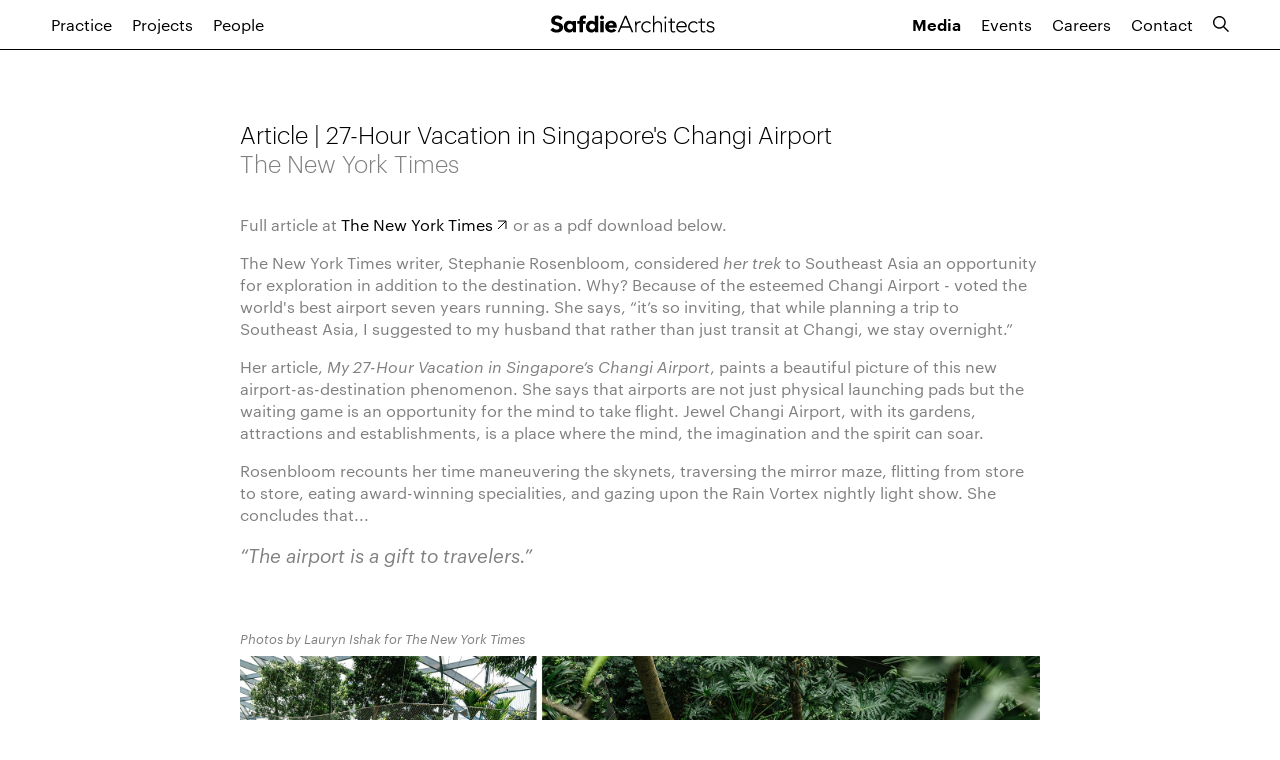

--- FILE ---
content_type: text/html; charset=utf-8
request_url: https://www.safdiearchitects.com/media/article-27-hour-vacation-in-singapores-changi-airport
body_size: 17890
content:
<!DOCTYPE html>
<html lang="en">
  <head>
    <meta charset="utf-8">
    <meta http-equiv="X-UA-Compatible" content="IE=edge">
    <meta name="viewport" content="width=device-width, initial-scale=1">
    <meta name="description" content="The New York Times">
    <meta name="og:url" content="https://www.safdiearchitects.com/media/article-27-hour-vacation-in-singapores-changi-airport">
    <meta name="og:author" content="Safdie Architects">
    <meta name="og:title" content="Article | 27-Hour Vacation in Singapore&#39;s Changi Airport">
    <meta name="og:description" content="The New York Times">
    <meta name="og:image" content='https://www.safdiearchitects.com/images/og-image-6f509d1a3c601ed4c307694c480ca7c3.jpg?vsn=d'>
    <meta property="ix:host" content="safdie-staging.imgix.net/">
    <meta property="ix:useHttps" content="true">
    <meta property="ix:autoInit" content="false">
    <link rel='shortcut icon' type='image/x-icon' href='/favicon.ico' />

    <title>Article | 27-Hour Vacation in Singapore&#39;s Changi Airport</title>
    <link rel="stylesheet" href="/assets/css/app-3c690c787f87b6c3c0a1e04910238414.css?vsn=d">

      <script defer data-domain="safdiearchitects.com" src=https://plausible.io/js/script.js></script>

  </head>

  <body>
    <main role="main">
<div class="header">
<div class="nav post">
  <div class="menu">
    <div class="left">
      <a class="mobile">
<svg class="hamburger" version="1.1" xmlns="http://www.w3.org/2000/svg" x="0px" y="0px" viewBox="0 0 11.2153 8.1792" enable-background="new 0 0 11.2153 8.1792" xml:space="preserve" width="13px" height="13px">
  <path d="M0,8.1792h11.2153v-1H0V8.1792z M0,4.5894h11.2153v-1H0V4.5894z M0,0v1h11.2153V0H0z"/>
</svg>

      </a>
      <div class="mobile-menu hidden">
<svg class="close-icon hidden" version="1.1" id="Layer_1" xmlns="http://www.w3.org/2000/svg" xmlns:xlink="http://www.w3.org/1999/xlink" x="0px" y="0px" 
	 viewBox="0 0 17.6113 17.6108" enable-background="new 0 0 17.6113 17.6108" xml:space="preserve" width="13px" height="13px">
<polygon points="17.6113,0.7119 16.8984,0 8.8057,8.0937 0.7129,0 0,0.7119 8.0938,8.8057 0,16.8989 0.7129,17.6108
	8.8057,9.5176 16.8984,17.6108 17.6113,16.8989 9.5176,8.8057 "/>
</svg>

        <div>
<a href="/practice">Practice</a>
<a href="/projects">Projects</a>
<a href="/people">People</a>
<a class="selected" href="/media">Media</a>
<a href="/events">Events</a>
<a href="/careers">Careers</a>
<a href="/contact">Contact</a>
        </div>
      </div>
<a href="/practice">Practice</a>
<a href="/projects">Projects</a>
<a href="/people">People</a>
    </div>
    <div class="logo">
<a href="/">
<svg class="logo-svg" version="1.1" xmlns="http://www.w3.org/2000/svg" xmlns:xlink="http://www.w3.org/1999/xlink" x="0px" y="0px"
	 viewBox="-412.9999 273.438 155 17" enable-background="new -412.9999 273.438 155 17" xml:space="preserve">
<g>
	<g>
		<path d="M-342.7189,274.1738h1.4963l6.5572,15.5797h-1.629l-1.7654-4.3135h-8.1048l-1.8355,4.3135h-1.5176
			L-342.7189,274.1738z M-342.0366,275.7577l-3.5559,8.3614h7.0042L-342.0366,275.7577z"/>
		<path d="M-333.0152,282.4476c0-0.7486-0.1103-2.3326-0.1103-2.8597h1.321
			c0.0226,0.7462,0.0425,1.5827,0.0877,1.7817c0.6598-1.1882,1.7154-2.0472,3.2341-2.0472c0.2642,0,0.506,0.0451,0.7701,0.1103
			l-0.1541,1.2985c-0.1978-0.0664-0.3744-0.0877-0.5059-0.0877c-2.2888,0-3.323,1.584-3.323,3.5647v5.5455h-1.3197V282.4476z"/>
		<path d="M-318.0979,288.2561c-0.9903,1.1883-2.2888,1.7605-3.7411,1.7605c-3.1239,0-5.3463-2.245-5.3463-5.3465
			c0-3.1026,2.2224-5.3477,5.3463-5.3477c1.4749,0,2.7947,0.6387,3.785,1.7605l-1.0567,0.7926
			c-0.7701-0.8352-1.6715-1.3636-2.7283-1.3636c-2.4867,0-4.0256,1.8681-4.0256,4.1581c0,2.2888,1.5388,4.1595,4.0256,4.1595
			c1.1006,0,2.0472-0.5735,2.7283-1.4085L-318.0979,288.2561z"/>
		<path d="M-316.251,274.1738h1.3209v7.1958h0.0439c0.5284-1.1219,1.8268-2.0472,3.4771-2.0472
			c3.1691,0,3.8727,2.1562,3.8727,4.3799v6.0514h-1.3209v-5.9852c0-1.6515-0.4608-3.2566-2.5518-3.2566
			c-1.9583,0-3.5209,1.3636-3.5209,4.1581v5.0836h-1.3209V274.1738z"/>
		<path d="M-304.4275,274.8337c0.5496,0,0.9903,0.4407,0.9903,0.9916c0,0.5496-0.4407,0.9879-0.9903,0.9879
			c-0.5497,0-0.9904-0.4382-0.9904-0.9879C-305.4179,275.2744-304.9773,274.8337-304.4275,274.8337z M-305.0874,279.5879h1.321
			v10.1658h-1.321V279.5879z"/>
		<path d="M-295.2748,280.7749h-2.9036v6.6235c0,0.9016,0.5271,1.4312,1.4085,1.4312
			c0.5057,0,1.0331-0.1553,1.4949-0.3531l0.1103,1.1883c-0.4833,0.1753-1.2095,0.3518-1.7154,0.3518
			c-1.8932,0-2.6194-1.1656-2.6194-2.6182v-6.6236h-2.1999v-1.187h2.1999v-2.9274h1.321v2.9274h2.9036V280.7749z"/>
		<path d="M-284.5808,287.8379c-1.0329,1.5414-2.5956,2.1787-4.3998,2.1787c-3.1027,0-5.1486-2.2224-5.1486-5.3678
			c0-3.0375,2.1111-5.3264,5.0822-5.3264c3.1252,0,4.7756,2.399,4.7756,4.753v0.924h-8.538c0,1.0993,0.7701,3.8301,3.8514,3.8301
			c1.341,0,2.7495-0.7049,3.4106-1.8068L-284.5808,287.8379z M-285.5911,283.8124c0-1.8056-1.564-3.3005-3.5209-3.3005
			c-2.8837,0-3.6974,2.7721-3.6974,3.3005H-285.5911z"/>
		<path d="M-273.9078,288.2561c-0.9904,1.1883-2.2889,1.7605-3.7401,1.7605c-3.1252,0-5.3477-2.245-5.3477-5.3465
			c0-3.1026,2.2225-5.3477,5.3477-5.3477c1.4737,0,2.7934,0.6387,3.7837,1.7605l-1.0555,0.7926
			c-0.7713-0.8352-1.6729-1.3636-2.7282-1.3636c-2.4868,0-4.028,1.8681-4.028,4.1581c0,2.2888,1.5413,4.1595,4.028,4.1595
			c1.0993,0,2.0447-0.5735,2.7282-1.4085L-273.9078,288.2561z"/>
		<path d="M-266.8673,280.7749h-2.9037v6.6235c0,0.9016,0.5272,1.4312,1.4074,1.4312
			c0.5057,0,1.0341-0.1553,1.4962-0.3531l0.1102,1.1883c-0.4845,0.1753-1.2094,0.3518-1.7154,0.3518
			c-1.8931,0-2.6193-1.1656-2.6193-2.6182v-6.6236h-2.2v-1.187h2.2v-2.9274h1.3209v2.9274h2.9037v1.187H-266.8673z"/>
		<path d="M-264.601,287.1567c0.5508,1.0767,1.7617,1.6729,2.9487,1.6729c1.1455,0,2.3313-0.7049,2.3313-1.8706
			c0-2.7947-6.0276-0.8376-6.0276-4.7103c0-1.9796,1.8031-2.9262,3.4772-2.9262c1.649,0,2.9261,0.616,3.5872,1.9157l-1.1894,0.7037
			c-0.5071-0.924-1.2108-1.4299-2.3977-1.4299c-0.9467,0-2.1575,0.571-2.1575,1.6277c0,2.7495,6.0289,0.616,6.0289,4.7304
			c0,2.091-1.7379,3.1465-3.6736,3.1465c-1.7392,0-3.3006-0.6599-4.0931-2.0672L-264.601,287.1567z"/>
	</g>
	<g>
		<path d="M-407.5808,279.9523c-0.7351-0.2881-1.2684-0.7062-1.2684-1.4363c0-0.015,0-0.0288,0.0013-0.0413
			c0.0349-1.2107,1.2143-1.6915,2.196-1.6891c0.0263,0,0.0525,0,0.0802,0.0013c1.2446,0.03,2.166,0.5973,2.8459,1.619l2.3688-2.151
			c-1.1318-1.6692-3.1339-2.3503-5.0471-2.4004c-0.0725-0.0012-0.1453-0.0026-0.2178-0.0026
			c-2.8648,0.0051-5.6294,1.4663-5.7184,4.7918c-0.0011,0.0563-0.0024,0.1126-0.0024,0.1677
			c0.0037,2.1023,1.0541,3.0826,2.3965,3.6924c1.3449,0.6059,2.9738,0.8038,4.0844,1.2908
			c0.7375,0.3205,1.2672,0.8064,1.2633,1.6277c0,0.0163,0,0.035,0,0.0525c-0.0425,1.2835-1.4235,1.8118-2.5004,1.8118
			c-0.0276,0-0.0563,0-0.0852-0.0013c-1.5576-0.0389-2.5367-0.8678-3.4395-1.9634l-2.3764,2.2453
			c1.4261,1.7504,3.3118,2.3927,5.5305,2.4529c0.0888,0.0026,0.179,0.0037,0.2679,0.0037c2.9073-0.0074,6.0039-1.2271,6.0964-4.7492
			c0-0.06,0.0013-0.1177,0.0013-0.1752c-0.0037-2.1523-1.0567-3.1991-2.399-3.8477
			C-404.8463,280.6057-406.4741,280.3905-407.5808,279.9523z"/>
		<path d="M-350.8676,287.9055c-1.0555,1.341-2.7945,2.1111-4.5099,2.1111c-3.3005,0-5.9412-2.2-5.9412-5.6107
			c0-3.4108,2.6407-5.6107,5.9412-5.6107c3.08,0,5.0159,2.1999,5.0159,5.6107v1.0341h-7.6566
			c0.2642,1.2546,1.2107,2.0684,2.4867,2.0684c1.078,0,1.803-0.5496,2.3538-1.2985L-350.8676,287.9055z M-353.6622,283.1951
			c0.0224-1.0994-0.8351-2.0247-2.0247-2.0247c-1.4525,0-2.2438,0.9916-2.3314,2.0247H-353.6622z"/>
		<path d="M-385.5227,281.7001h-2.1787v-2.6406h2.1787v-0.8365c0-2.3339,0.5934-4.3134,4.1807-4.3134
			c0.6598,0,1.3197,0.045,1.9358,0.199l-0.1541,2.7935c-0.3731-0.1316-0.6823-0.2204-1.078-0.2204
			c-1.0567,0-1.5851,0.3305-1.5851,1.739v0.6387h2.4429V281.7h-2.4429v8.0535h-3.2992L-385.5227,281.7001L-385.5227,281.7001z"/>
		<g>
			<path d="M-365.9428,279.0595h3.3006v10.6941h-3.3006V279.0595z"/>
			<circle cx="-364.2925" cy="275.8248" r="1.9151"/>
		</g>
		<path d="M-392.0575,279.0595v1.1443h-0.0438c-0.7487-1.0342-2.0259-1.4087-3.3894-1.4087
			c-3.0363,0-4.8843,2.7283-4.8843,5.6995c0,3.2342,2.0897,5.5217,5.2587,5.5217c1.4962,0,2.7721-0.9016,3.278-1.6715h0.0439v1.4085
			h3.0375v-10.6939H-392.0575z M-394.5003,287.1129c-1.4949,0-2.7058-1.2121-2.7058-2.7058c0-1.4949,1.2108-2.7071,2.7058-2.7071
			s2.7058,1.2121,2.7058,2.7071C-391.7945,285.9008-393.0054,287.1129-394.5003,287.1129z"/>
		<path d="M-371.1552,274.1738v6.03h-0.0439c-0.7487-1.0342-2.0247-1.4087-3.3893-1.4087
			c-3.0351,0-4.8831,2.7283-4.8831,5.6995c0,3.2342,2.0898,5.5217,5.2587,5.5217c1.4951,0,2.7723-0.9016,3.278-1.6715h0.0439v1.4085
			h3.0375v-15.5796H-371.1552z M-373.598,287.1129c-1.4937,0-2.7057-1.2121-2.7057-2.7058c0-1.4949,1.212-2.7071,2.7057-2.7071
			c1.4963,0,2.7071,1.2121,2.7071,2.7071C-370.8909,285.9008-372.1017,287.1129-373.598,287.1129z"/>
	</g>
</g>
</svg>
</a>
    </div>
    <div class="right">
<a class="selected" href="/media">Media</a>
<a href="/events">Events</a>
<a href="/careers">Careers</a>
<a href="/contact">Contact</a>
<form action="/search" method="get">
        <div class="nav--search">
<input class="nav--search-input" id="q" name="q" placeholder="Search..." type="text" value="">
<input id="sort_type" name="sort_type" type="hidden" value="by-section">
</form>
        <a class="nav--search-toggle">
<svg class="search-icon" version="1.1" viewbox="0 0 11.3738 11.3765" x="0px" xmlns="http://www.w3.org/2000/svg" y="0px">
  <path d="M11.3738,10.6694L8.0435,7.3392c0.641-0.7991,1.007-1.7731,1.007-2.8123c0-1.2095-0.4707-2.3457-1.3262-3.2007 C6.8699,0.4712,5.7332,0,4.5242,0S2.1785,0.4712,1.3235,1.3262c-1.7646,1.7646-1.7646,4.6362,0,6.4009 C2.178,8.5825,3.3147,9.0532,4.5242,9.0532c1.0392,0,2.0132-0.366,2.8123-1.007l3.3303,3.3303L11.3738,10.6694z M2.0305,7.02 c-1.375-1.375-1.375-3.6118,0-4.9868C2.6965,1.3672,3.5823,1,4.5242,1s1.8271,0.3672,2.4932,1.0332S8.0505,3.585,8.0505,4.5269 c0,0.9414-0.3672,1.8271-1.0332,2.4932C5.6853,8.3521,3.3625,8.3521,2.0305,7.02z"></path>
</svg>
        <svg version="1.1" class="nav--close"  xmlns="http://www.w3.org/2000/svg"
          xmlns:xlink="http://www.w3.org/1999/xlink" x="0px" y="0px"
               viewBox="0 0 17.6113 17.6108" enable-background="new 0 0
               17.6113 17.6108" xml:space="preserve">
          <polygon fill="#000000" points="17.6113,0.7119 16.8984,0
            8.8057,8.0937 0.7129,0 0,0.7119 8.0938,8.8057 0,16.8989
            0.7129,17.6108
                8.8057,9.5176 16.8984,17.6108 17.6113,16.8989 9.5176,8.8057
                "/>
          </svg>
        </a>
      </div>
    </div>
  </div>
</div>


</div>


<div class="main fr-view post no-image article">
  <article>
    <div class="post-title">
      <h2>Article | 27-Hour Vacation in Singapore&#39;s Changi Airport</h2>
      <h2 class="light">The New York Times</h2>
    </div>
    <div class="post-content fr-view">

      <div>
<p>Full article at <a href="https://www.nytimes.com/2019/12/02/travel/Singapore-Changi-Airport.html?rref=collection%2Fbyline%2Fstephanie-rosenbloom&action=click&contentCollection=undefined&region=stream&module=stream_unit&version=latest&contentPlacement=1&pgtype=collection" rel="noopener noreferrer" target="_blank">The New York Times</a> or as a pdf download below.</p><p>The New York Times writer, Stephanie Rosenbloom, considered <em>her&nbsp;</em><em>trek</em> to Southeast Asia an opportunity for exploration in addition to the destination. Why? Because of the esteemed Changi Airport - voted the world's best airport seven years running. She says, “it’s so inviting, that while planning a trip to Southeast Asia, I suggested to my husband that rather than just transit at Changi, we stay overnight.”&nbsp;</p><p>Her article, <em>My 27-Hour Vacation in Singapore’s Changi Airport</em>, paints a beautiful picture of this new airport-as-destination phenomenon. She says that airports are not just physical launching pads but the waiting game is an opportunity for the mind to take flight. Jewel Changi Airport, with its gardens, attractions and establishments, is a place where the mind, the imagination and the spirit can soar.&nbsp;</p><p>Rosenbloom recounts her time maneuvering the skynets,&nbsp;traversing the mirror maze, flitting from store to store, eating award-winning specialities, and gazing upon the Rain Vortex nightly light show. She concludes that... </p><h3><em>“The airport is a gift to travelers.”</em></h3><p><br></p><p><em><sub>Photos by Lauryn Ishak for The New York Times<img class="fr-fic fr-dib" style="width: 800px;" src="//safdie-staging.imgix.net/a20df6b8-63d7-4db8-a5f8-4f732abd3f06/SA4_2019_NYT_My-27-Hour-Vacation_Text-Image.jpg"><img class="fr-fic fr-dib" style="width: 800px;" src="//safdie-staging.imgix.net/a704c37e-5d50-4555-90b9-9197d507ca7e/merlin_164028534_c51c096d-a0f9-4b9b-be7d-1f8d11bbf72c-superJumbo.jpg"></sub></em></p>
      </div>

    </div>

      <div class="download">
        <a href="https://s3.amazonaws.com/safdie-staging/c07ecd91-193a-419a-8425-fb65f762f47e/2019_12-02_NYT_My-27-Hour-Vacation-in-Singapore&#39;s-Changi-Airport.pdf" target="_blank" class="default-link">Download PDF</a>
      </div>

  </article>


  <div class="related">
    <header>
      <h2>Related</h2>
    </header>
    <section class="module related-items">

<div class="related-item">
<a href="/projects/jewel-changi-airport">
    <img ix-path="26d8392b-da2b-4be6-84eb-cef12ee6b27f/67500_SA_JCA_TimHursley_0994_web_4x3.jpg" ix-params='{ "w": 500,"q": 50 }' />
    <h2 class="section-header">Jewel Changi Airport</h2>
    <h3 class="secondary dark">Singapore</h3>
</a>
</div>


    </section>
  </div>

  <div class="published">
  <div class="publishing-info">
<div class="date">
  <p>
    Published in
<a class="default-link" href="/media">
Media
</a>
    on December 2, 2019
  </p>
</div>

    <div class="tags" id="type-list">

        <p>Tags:

<a class="default-link" href="/media?type=news">News</a>

<a class="default-link" href="/media?type=article">Article</a>

        </p>

    </div>
  </div>
</div>

    </main>
<footer>
  <div class="footer">
    <div class="copyright">©2025 Safdie Architects, LLC. All rights reserved.</div>
    <div class="social-media">
<a href="https://www.instagram.com/safdiearchitects/" target="_blank">
<svg width="24px" height="24px" viewBox="0 0 24 24" version="1.1" xmlns="http://www.w3.org/2000/svg" xmlns:xlink="http://www.w3.org/1999/xlink">
  <g id="Page-1" stroke="none" stroke-width="1" fill="none" fill-rule="evenodd">
    <g id="Artboard" transform="translate(-173.000000, -44.000000)" fill-rule="nonzero" fill="#000000">
      <path d="M185,44 C181.74,44 181.333,44.015 180.053,44.072 C178.775,44.132 177.905,44.333 177.14,44.63 C176.351,44.936 175.681,45.347 175.014,46.014 C174.347,46.681 173.935,47.35 173.63,48.14 C173.333,48.905 173.131,49.775 173.072,51.053 C173.012,52.333 173,52.74 173,56 C173,59.26 173.015,59.667 173.072,60.947 C173.132,62.224 173.333,63.095 173.63,63.86 C173.936,64.648 174.347,65.319 175.014,65.986 C175.681,66.652 176.35,67.065 177.14,67.37 C177.906,67.666 178.776,67.869 180.053,67.928 C181.333,67.988 181.74,68 185,68 C188.26,68 188.667,67.985 189.947,67.928 C191.224,67.868 192.095,67.666 192.86,67.37 C193.648,67.064 194.319,66.652 194.986,65.986 C195.652,65.319 196.065,64.651 196.37,63.86 C196.666,63.095 196.869,62.224 196.928,60.947 C196.988,59.667 197,59.26 197,56 C197,52.74 196.985,52.333 196.928,51.053 C196.868,49.776 196.666,48.904 196.37,48.14 C196.064,47.351 195.652,46.681 194.986,46.014 C194.319,45.347 193.651,44.935 192.86,44.63 C192.095,44.333 191.224,44.131 189.947,44.072 C188.667,44.012 188.26,44 185,44 Z M185,46.16 C188.203,46.16 188.585,46.176 189.85,46.231 C191.02,46.286 191.655,46.48 192.077,46.646 C192.639,46.863 193.037,47.123 193.459,47.542 C193.878,47.962 194.138,48.361 194.355,48.923 C194.519,49.345 194.715,49.98 194.768,51.15 C194.825,52.416 194.838,52.796 194.838,56 C194.838,59.204 194.823,59.585 194.764,60.85 C194.703,62.02 194.508,62.655 194.343,63.077 C194.119,63.639 193.864,64.037 193.444,64.459 C193.025,64.878 192.62,65.138 192.064,65.355 C191.644,65.519 190.999,65.715 189.829,65.768 C188.555,65.825 188.18,65.838 184.97,65.838 C181.759,65.838 181.384,65.823 180.111,65.764 C178.94,65.703 178.295,65.508 177.875,65.343 C177.306,65.119 176.915,64.864 176.496,64.444 C176.075,64.025 175.806,63.62 175.596,63.064 C175.431,62.644 175.237,61.999 175.176,60.829 C175.131,59.569 175.115,59.18 175.115,55.985 C175.115,52.789 175.131,52.399 175.176,51.124 C175.237,49.954 175.431,49.31 175.596,48.89 C175.806,48.32 176.075,47.93 176.496,47.509 C176.915,47.09 177.306,46.82 177.875,46.611 C178.295,46.445 178.926,46.25 180.096,46.19 C181.371,46.145 181.746,46.13 184.955,46.13 L185,46.16 L185,46.16 Z M185,49.838 C181.595,49.838 178.838,52.598 178.838,56 C178.838,59.405 181.598,62.162 185,62.162 C188.405,62.162 191.162,59.402 191.162,56 C191.162,52.595 188.402,49.838 185,49.838 Z M185,60 C182.79,60 181,58.21 181,56 C181,53.79 182.79,52 185,52 C187.21,52 189,53.79 189,56 C189,58.21 187.21,60 185,60 Z M192.846,49.595 C192.846,50.39 192.2,51.035 191.406,51.035 C190.611,51.035 189.966,50.389 189.966,49.595 C189.966,48.801 190.612,48.156 191.406,48.156 C192.199,48.155 192.846,48.801 192.846,49.595 Z" id="ig"></path>
    </g>
  </g>
</svg>

</a>
<a href="https://www.linkedin.com/company/safdiearchitects/" target="_blank">
<svg xmlns="http://www.w3.org/2000/svg" width="24" height="24" viewBox="0 0 24 24">
    <path d="M19 0H5a5 5 0 0 0-5 5v14a5 5 0 0 0 5 5h14a5 5 0 0 0 5-5V5a5 5 0 0 0-5-5zM8 19H5V8h3v11zM6.5 6.732c-.966 0-1.75-.79-1.75-1.764s.784-1.764 1.75-1.764 1.75.79 1.75 1.764-.783 1.764-1.75 1.764zM20 19h-3v-5.604c0-3.368-4-3.113-4 0V19h-3V8h3v1.765c1.396-2.586 7-2.777 7 2.476V19z"/>
</svg>

</a>
      <span class="default-link"><a href="/contact">Contact</a></span>
    </div>
  </div>
</footer>

    <script src="/assets/js/app-ba9d2de74db99adbc361225b5dc84a53.js?vsn=d"></script>
    <script src="https://cdn.embedly.com/widgets/platform.js" charset="UTF-8"></script>
  </body>
</html>
